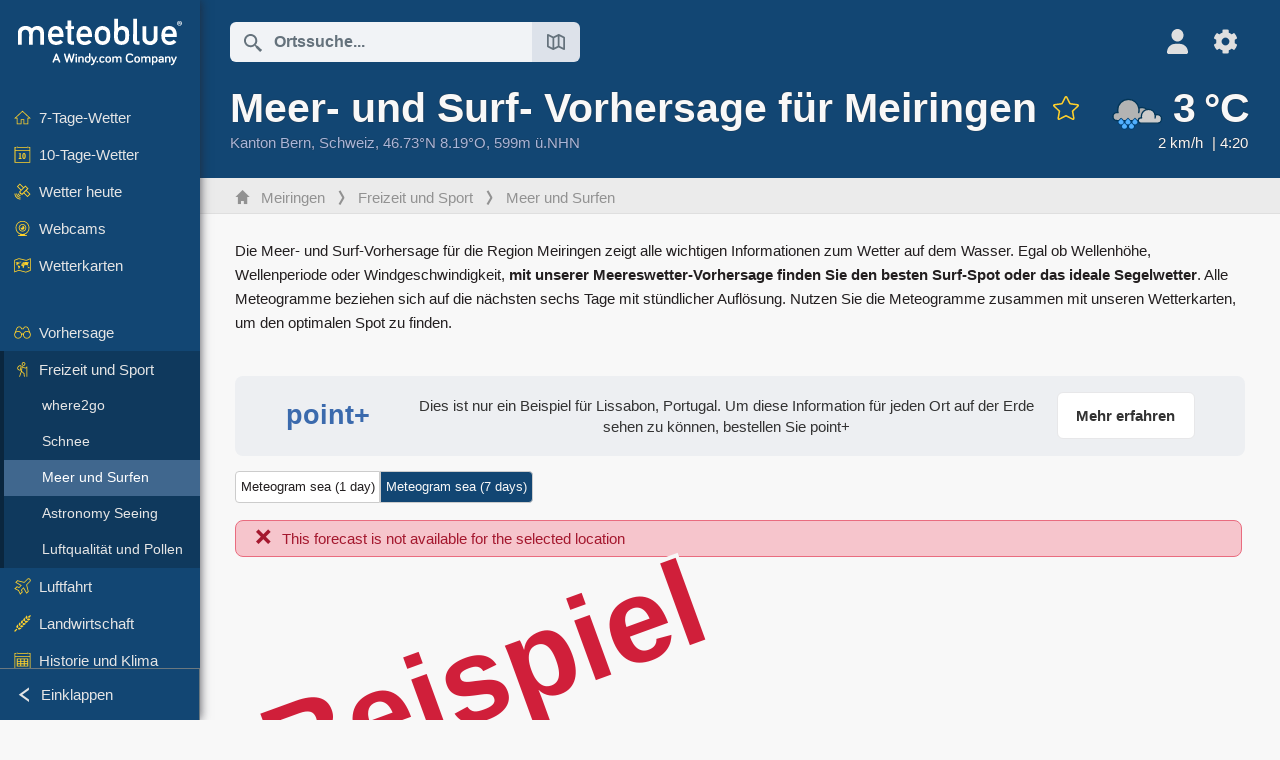

--- FILE ---
content_type: text/html; charset=UTF-8
request_url: https://www.meteoblue.com/de/wetter/outdoorsports/seasurf/meiringen_schweiz_2659700
body_size: 14871
content:


<!DOCTYPE html>
<html lang="de">

    
    <head prefix="og: http://ogp.me/ns# fb: http://opg.me/ns/fb# place: http://ogp.me/ns/place#">
    

<script>
window.dataLayer = window.dataLayer || [];

/* https://developers.google.com/tag-platform/tag-manager/datalayer */
dataLayer.push({
  'pagePath': '/weather/outdoorsports/seasurf',
  'visitorType': 'visitor',
  'language': 'de'
});
// https://developers.google.com/tag-platform/gtagjs/configure
function gtag(){dataLayer.push(arguments)};

// Disabled, since it possibly breaks Google Analytics tracking - 2025-11-17
// gtag('consent', 'default', {
//     'ad_storage': 'denied',
//     'analytics_storage': 'denied',
//     'ad_user_data': 'denied',
//     'ad_personalization': 'denied',
//     'wait_for_update': 500,
// });
</script>
<!-- Google Tag Manager -->
<script>(function(w,d,s,l,i){w[l]=w[l]||[];w[l].push({'gtm.start':
new Date().getTime(),event:'gtm.js'});var f=d.getElementsByTagName(s)[0],
j=d.createElement(s),dl=l!='dataLayer'?'&l='+l:'';j.async=true;j.src=
'https://www.googletagmanager.com/gtm.js?id='+i+dl;f.parentNode.insertBefore(j,f);
})(window,document,'script','dataLayer','GTM-NCD5HRF');</script>
<!-- End Google Tag Manager -->
<script>
// foreach experienceImpressions
  dataLayer.push({"event": "experience_impression",
    "experiment_id": "mgb_locationSearchUrl",
    "variation_id": ""
  });
</script>


    <meta http-equiv="X-UA-Compatible" content="IE=edge">
    <meta http-equiv="Content-Type" content="text/html;charset=UTF-8">
            <meta name="robots" content="NOINDEX">
    
        <meta name="viewport" content="width=device-width, initial-scale=1.0">

            <meta name="description" content="Entdecken Sie die genaue Meeresvorhersage für Meiringen. ✓ Wellenhöhe  ✓ Windgeschwindigkeit ✓ Wellenperiode">
    
    
    <link rel="stylesheet" type="text/css" href="https://static.meteoblue.com/build/website.744/styles/main.css" />
<link rel="stylesheet" type="text/css" href="https://static.meteoblue.com/build/website.744/styles/print.css" media="print" />

    
    <link rel="shortcut icon" href="/favicon.ico">

    
    <meta name="image" content="https://static.meteoblue.com/assets/images/logo/meteoblue_tile_large.png">


<meta property="og:title" content="Meer- und Surf- Vorhersage für Meiringen - meteoblue">
<meta property="og:type" content="website">
<meta property="og:image" content="https://static.meteoblue.com/assets/images/logo/meteoblue_tile_large.png">
<meta property="og:url" content="https://www.meteoblue.com/de/wetter/outdoorsports/seasurf/meiringen_schweiz_2659700">
<meta property="og:description"
      content="Entdecken Sie die genaue Meeresvorhersage für Meiringen. ✓ Wellenhöhe  ✓ Windgeschwindigkeit ✓ Wellenperiode">
<meta property="og:site_name" content="meteoblue">
<meta property="og:locale" content="de_DE">
    <meta property="place:location:latitude" content="46.7271">
    <meta property="place:location:longitude" content="8.1872">
    <meta property="place:location:altitude" content="599">


    <meta name="twitter:card" content="summary_large_image">
    <meta name="twitter:image" content="https://static.meteoblue.com/assets/images/logo/meteoblue_tile_large.png">
<meta name="twitter:site" content="@meteoblue">
<meta name="twitter:creator" content="@meteoblue">
<meta name="twitter:title"   content="Meer- und Surf- Vorhersage für Meiringen - meteoblue">
<meta name="twitter:description"
      content="Entdecken Sie die genaue Meeresvorhersage für Meiringen. ✓ Wellenhöhe  ✓ Windgeschwindigkeit ✓ Wellenperiode">

<meta name="twitter:app:name:iphone" content="meteoblue">
<meta name="twitter:app:id:iphone" content="994459137">



    <link rel="alternate" hreflang="ar" href="https://www.meteoblue.com/ar/weather/outdoorsports/seasurf/meiringen_%d8%b3%d9%88%d9%8a%d8%b3%d8%b1%d8%a7_2659700"/>
    <link rel="alternate" hreflang="bg" href="https://www.meteoblue.com/bg/%D0%B2%D1%80%D0%B5%D0%BC%D0%B5%D1%82%D0%BE/outdoorsports/seasurf/meiringen_%d0%a8%d0%b2%d0%b5%d0%b9%d1%86%d0%b0%d1%80%d0%b8%d1%8f_2659700"/>
    <link rel="alternate" hreflang="cs" href="https://www.meteoblue.com/cs/po%C4%8Das%C3%AD/outdoorsports/seasurf/meiringen_%c5%a0v%c3%bdcarsko_2659700"/>
    <link rel="alternate" hreflang="de" href="https://www.meteoblue.com/de/wetter/outdoorsports/seasurf/meiringen_schweiz_2659700"/>
    <link rel="alternate" hreflang="el" href="https://www.meteoblue.com/el/%CE%BA%CE%B1%CE%B9%CF%81%CF%8C%CF%82/outdoorsports/seasurf/meiringen_%ce%95%ce%bb%ce%b2%ce%b5%cf%84%ce%af%ce%b1_2659700"/>
    <link rel="alternate" hreflang="en" href="https://www.meteoblue.com/en/weather/outdoorsports/seasurf/meiringen_switzerland_2659700"/>
    <link rel="alternate" hreflang="es" href="https://www.meteoblue.com/es/tiempo/outdoorsports/seasurf/meiringen_suiza_2659700"/>
    <link rel="alternate" hreflang="fr" href="https://www.meteoblue.com/fr/meteo/outdoorsports/seasurf/meiringen_suisse_2659700"/>
    <link rel="alternate" hreflang="hr" href="https://www.meteoblue.com/hr/weather/outdoorsports/seasurf/meiringen_switzerland_2659700"/>
    <link rel="alternate" hreflang="hu" href="https://www.meteoblue.com/hu/id%C5%91j%C3%A1r%C3%A1s/outdoorsports/seasurf/meiringen_sv%c3%a1jc_2659700"/>
    <link rel="alternate" hreflang="it" href="https://www.meteoblue.com/it/tempo/outdoorsports/seasurf/meiringen_svizzera_2659700"/>
    <link rel="alternate" hreflang="ka" href="https://www.meteoblue.com/ka/%E1%83%90%E1%83%9B%E1%83%98%E1%83%9C%E1%83%93%E1%83%98/outdoorsports/seasurf/meiringen_%e1%83%a8%e1%83%95%e1%83%94%e1%83%98%e1%83%aa%e1%83%90%e1%83%a0%e1%83%98%e1%83%90_2659700"/>
    <link rel="alternate" hreflang="nl" href="https://www.meteoblue.com/nl/weer/outdoorsports/seasurf/meiringen_zwitserland_2659700"/>
    <link rel="alternate" hreflang="pl" href="https://www.meteoblue.com/pl/pogoda/outdoorsports/seasurf/meiringen_szwajcaria_2659700"/>
    <link rel="alternate" hreflang="pt" href="https://www.meteoblue.com/pt/tempo/outdoorsports/seasurf/meiringen_su%c3%ad%c3%a7a_2659700"/>
    <link rel="alternate" hreflang="ro" href="https://www.meteoblue.com/ro/vreme/outdoorsports/seasurf/meiringen_elve%c8%9bia_2659700"/>
    <link rel="alternate" hreflang="ru" href="https://www.meteoblue.com/ru/%D0%BF%D0%BE%D0%B3%D0%BE%D0%B4%D0%B0/outdoorsports/seasurf/%d0%9c%d0%b0%d0%b9%d1%80%d0%b8%d0%bd%d0%b3%d0%b5%d0%bd_%d0%a8%d0%b2%d0%b5%d0%b9%d1%86%d0%b0%d1%80%d0%b8%d1%8f_2659700"/>
    <link rel="alternate" hreflang="sk" href="https://www.meteoblue.com/sk/po%C4%8Dasie/outdoorsports/seasurf/meiringen_%c5%a0vaj%c4%8diarsko_2659700"/>
    <link rel="alternate" hreflang="sr" href="https://www.meteoblue.com/sr/vreme/outdoorsports/seasurf/meiringen_%d0%a8%d0%b2%d0%b0%d1%98%d1%86%d0%b0%d1%80%d1%81%d0%ba%d0%b0_2659700"/>
    <link rel="alternate" hreflang="tr" href="https://www.meteoblue.com/tr/hava/outdoorsports/seasurf/meiringen_%c4%b0svi%c3%a7re_2659700"/>
    <link rel="alternate" hreflang="uk" href="https://www.meteoblue.com/uk/weather/outdoorsports/seasurf/meiringen_switzerland_2659700"/>

    
        <title>Meer- und Surf- Vorhersage für Meiringen - meteoblue</title>

            
        <script async src="https://securepubads.g.doubleclick.net/tag/js/gpt.js"></script>
    
    
    
    <meta name="apple-itunes-app" content="app-id=994459137">

    
    <link rel="manifest" href="/de/index/manifest">

    <script>
        let deferredPrompt;

        window.addEventListener('beforeinstallprompt', (e) => {
            e.preventDefault();
            deferredPrompt = e;
            const banner = document.getElementById('app-download-banner');
            if (banner) banner.style.display = 'flex';
        });
    </script>
</head>

    <body class="     wide                        ">
                    <!-- Google Tag Manager (noscript) -->
            <noscript><iframe src="https://www.googletagmanager.com/ns.html?id=GTM-NCD5HRF"
            height="0" width="0" style="display:none;visibility:hidden"></iframe></noscript>
            <!-- End Google Tag Manager (noscript) -->
                <script>
            window.locationSearchUrl = "";
        </script>

        
            
    <div id="navigation_scroll_container" class="navigation-scroll-container">
        <nav id="main_navigation" class="main-navigation">
                            <a title="meteoblue" href="/de/wetter/vorhersage/woche" class="menu-logo" aria-label="Startseite"></a>
                        <ul class="nav" itemscope="itemscope" itemtype="http://schema.org/SiteNavigationElement"><li class=""><a href="/de/wetter/woche/meiringen_schweiz_2659700" class="icon-7-day nav-icon" itemprop="url" title="7-Tage-Wetter"><span itemprop="name">7-Tage-Wetter</span></a></li><li class=""><a href="/de/wetter/10-tage/meiringen_schweiz_2659700" class="icon-10-day nav-icon" itemprop="url" title="10-Tage-Wetter"><span itemprop="name">10-Tage-Wetter</span></a></li><li class=""><a href="/de/wetter/heute/meiringen_schweiz_2659700" class="icon-current nav-icon" itemprop="url" title="Wetter heute"><span itemprop="name">Wetter heute</span></a></li><li class=""><a href="/de/wetter/webcams/meiringen_schweiz_2659700" class="icon-webcam nav-icon" itemprop="url" title="Webcams"><span itemprop="name">Webcams</span></a></li><li class=" section-end"><a href="/de/wetter/maps/meiringen_schweiz_2659700" class="icon-weather-maps nav-icon" itemprop="url" title="Wetterkarten"><span itemprop="name">Wetterkarten</span></a></li><li class=" extendable"><a href="#" class="icon-forecast nav-icon" itemprop="url" target=""><span itemprop="name">Vorhersage</span></a><ul><li class=""><a href="javascript:void(0)" itemprop="url" data-url="/de/wetter/vorhersage/meteogramweb/meiringen_schweiz_2659700"><span itemprop="name">Meteogramme</span></a></li><li class=""><a href="javascript:void(0)" itemprop="url" data-url="/de/wetter/vorhersage/multimodel/meiringen_schweiz_2659700"><span itemprop="name">MultiModel</span></a></li><li class=""><a href="javascript:void(0)" itemprop="url" data-url="/de/wetter/vorhersage/multimodelensemble/meiringen_schweiz_2659700"><span itemprop="name">MultiModel-Ensemble</span></a></li><li class=""><a href="javascript:void(0)" itemprop="url" data-url="/de/wetter/vorhersage/seasonaloutlook/meiringen_schweiz_2659700"><span itemprop="name">Saisonale Vorhersage</span></a></li><li class=""><a href="/de/wetter/warnings/index/meiringen_schweiz_2659700" itemprop="url"><span itemprop="name">Wetterwarnungen</span></a></li></ul></li><li class=" extendable extend"><a href="#" class="icon-outdoor-sports nav-icon" itemprop="url" target=""><span itemprop="name">Freizeit und Sport</span></a><ul><li class=""><a href="javascript:void(0)" itemprop="url" data-url="/de/wetter/outdoorsports/where2go/meiringen_schweiz_2659700"><span itemprop="name">where2go</span></a></li><li class=""><a href="javascript:void(0)" itemprop="url" data-url="/de/wetter/outdoorsports/snow/meiringen_schweiz_2659700"><span itemprop="name">Schnee</span></a></li><li class="active"><a href="javascript:void(0)" itemprop="url" data-url="/de/wetter/outdoorsports/seasurf/meiringen_schweiz_2659700"><span itemprop="name">Meer und Surfen</span></a></li><li class=""><a href="/de/wetter/outdoorsports/seeing/meiringen_schweiz_2659700" itemprop="url"><span itemprop="name">Astronomy Seeing</span></a></li><li class=""><a href="/de/wetter/outdoorsports/airquality/meiringen_schweiz_2659700" itemprop="url"><span itemprop="name">Luftqualität und Pollen</span></a></li></ul></li><li class=" extendable"><a href="#" class="icon-aviation nav-icon" itemprop="url" target=""><span itemprop="name">Luftfahrt</span></a><ul><li class=""><a href="javascript:void(0)" itemprop="url" data-url="/de/wetter/aviation/air/meiringen_schweiz_2659700"><span itemprop="name">AIR</span></a></li><li class=""><a href="javascript:void(0)" itemprop="url" data-url="/de/wetter/aviation/thermal/meiringen_schweiz_2659700"><span itemprop="name">Thermik</span></a></li><li class=""><a href="javascript:void(0)" itemprop="url" data-url="/de/wetter/aviation/trajectories/meiringen_schweiz_2659700"><span itemprop="name">Trajektorien</span></a></li><li class=""><a href="javascript:void(0)" itemprop="url" data-url="/de/wetter/aviation/crosssection/meiringen_schweiz_2659700"><span itemprop="name">Cross-section</span></a></li><li class=""><a href="javascript:void(0)" itemprop="url" data-url="/de/wetter/aviation/stuve/meiringen_schweiz_2659700"><span itemprop="name">Stueve &amp; Sounding</span></a></li><li class=""><a href="/de/wetter/maps/index/meiringen_schweiz_2659700#map=metar~metarflightcondition~none~none~none" itemprop="url"><span itemprop="name">METAR &amp; TAF</span></a></li></ul></li><li class=" extendable"><a href="#" class="icon-agriculture nav-icon" itemprop="url" target=""><span itemprop="name">Landwirtschaft</span></a><ul><li class=""><a href="javascript:void(0)" itemprop="url" data-url="/de/wetter/agriculture/meteogramagro/meiringen_schweiz_2659700"><span itemprop="name">Meteogramm AGRO</span></a></li><li class=""><a href="javascript:void(0)" itemprop="url" data-url="/de/wetter/agriculture/sowing/meiringen_schweiz_2659700"><span itemprop="name">Saatfenster</span></a></li><li class=""><a href="javascript:void(0)" itemprop="url" data-url="/de/wetter/agriculture/spraying/meiringen_schweiz_2659700"><span itemprop="name">Spritzfenster</span></a></li><li class=""><a href="javascript:void(0)" itemprop="url" data-url="/de/wetter/agriculture/soiltrafficability/meiringen_schweiz_2659700"><span itemprop="name">Bodenbefahrbarkeit</span></a></li></ul></li><li class=" section-end extendable"><a href="/de/wetter/historyclimate/climatemodelled/meiringen_schweiz_2659700" class="icon-history-climate nav-icon" itemprop="url"><span itemprop="name">Historie und Klima</span></a><ul><li class=""><a href="javascript:void(0)" itemprop="url" data-url="/de/climate-change/meiringen_schweiz_2659700"><span itemprop="name">Klimawandel</span></a></li><li class=""><a href="/de/wetter/historyclimate/climatemodelled/meiringen_schweiz_2659700" itemprop="url"><span itemprop="name">Klima (Modelliert)</span></a></li><li class=""><a href="javascript:void(0)" itemprop="url" data-url="/de/wetter/historyclimate/climateobserved/meiringen_schweiz_2659700"><span itemprop="name">Klima (Messung)</span></a></li><li class=""><a href="javascript:void(0)" itemprop="url" data-url="/de/wetter/historyclimate/verificationshort/meiringen_schweiz_2659700"><span itemprop="name">Kurzzeit-Verifikation</span></a></li><li class=""><a href="/de/wetter/historyclimate/weatherarchive/meiringen_schweiz_2659700" itemprop="url"><span itemprop="name">Wetterarchiv</span></a></li><li class=""><a href="javascript:void(0)" itemprop="url" data-url="/de/wetter/historyclimate/climatecomparison/meiringen_schweiz_2659700"><span itemprop="name">Klima-Vergleich</span></a></li></ul></li><li class=" extendable"><a href="/de/pointplus" class="icon-products nav-icon" itemprop="url"><span itemprop="name">Produkte</span></a><ul><li class=""><a rel="noreferrer" href="https://content.meteoblue.com/de/" itemprop="url" target="_blank"><span class="external-positive glyph" itemprop="name">&nbsp;Überblick</span></a></li><li class=""><a rel="noreferrer" href="https://content.meteoblue.com/de/business-solutions/weather-apis" itemprop="url" target="_blank"><span class="external-positive glyph" itemprop="name">&nbsp;Wetter API</span></a></li><li class=""><a href="/de/ad-free" itemprop="url"><span itemprop="name">Ad-free</span></a></li><li class=""><a href="/de/pointplus" itemprop="url"><span itemprop="name">point+</span></a></li><li class=""><a href="/de/historyplus" itemprop="url"><span itemprop="name">history+</span></a></li><li class=""><a href="/de/climateplus" itemprop="url"><span itemprop="name">climate+</span></a></li><li class=""><a href="/de/products/cityclimate" itemprop="url"><span itemprop="name">Städtische Wärmekarten</span></a></li><li class=""><a rel="noreferrer" href="https://play.google.com/store/apps/details?id=com.meteoblue.droid&amp;utm_source=Website&amp;utm_campaign=Permanent" itemprop="url" target="_blank"><span class="external-positive glyph" itemprop="name">&nbsp;Android App</span></a></li><li class=""><a rel="noreferrer" href="https://itunes.apple.com/app/meteoblue/id994459137" itemprop="url" target="_blank"><span class="external-positive glyph" itemprop="name">&nbsp;App iPhone</span></a></li></ul></li><li class=" extendable"><a href="#" class="icon-widget nav-icon" itemprop="url" target=""><span itemprop="name">Widgets</span></a><ul><li class=""><a href="javascript:void(0)" itemprop="url" data-url="/de/wetter/widget/setupmap/meiringen_schweiz_2659700"><span itemprop="name">Wetterkarten Widget</span></a></li><li class=""><a href="javascript:void(0)" itemprop="url" data-url="/de/wetter/widget/setupheatmap/meiringen_schweiz_2659700"><span itemprop="name">Widget Urbane Karten</span></a></li><li class=""><a href="javascript:void(0)" itemprop="url" data-url="/de/wetter/widget/setupthree/meiringen_schweiz_2659700"><span itemprop="name">Wetter Widget 3h</span></a></li><li class=""><a href="javascript:void(0)" itemprop="url" data-url="/de/wetter/widget/setupday/meiringen_schweiz_2659700"><span itemprop="name">Wetter Widget Tag</span></a></li><li class=""><a href="javascript:void(0)" itemprop="url" data-url="/de/wetter/widget/setupseeing/meiringen_schweiz_2659700"><span itemprop="name">Astronomy Widget</span></a></li><li class=""><a href="javascript:void(0)" itemprop="url" data-url="/de/wetter/widget/setupmeteogram/meiringen_schweiz_2659700"><span itemprop="name">Meteogramm Widget</span></a></li><li class=""><a href="/de/wetter/meteotv/overview/meiringen_schweiz_2659700" class="meteotv nav-icon" itemprop="url" title="meteoTV"><span itemprop="name">meteoTV</span></a></li></ul></li><li class=" section-end extendable"><a href="/de/blog/article/news" class="icon-news nav-icon" itemprop="url"><span itemprop="name">Neuigkeiten</span></a><ul><li class=""><a href="/de/blog/article/news" itemprop="url"><span itemprop="name">Neuigkeiten</span></a></li><li class=""><a href="/de/blog/article/weathernews" itemprop="url"><span itemprop="name">Wetternews</span></a></li></ul></li></ul>            <ul class="nav collapse-button">
                <li id="button_collapse" class="button-collapse glyph" title="Einklappen">Einklappen</li>
                <li id="button_expand" class="button-expand glyph" title="Erweitern"></li>
            </ul>
        </nav>
    </div>

    
    
    <script>
        try{
            if( window.localStorage !== undefined && window.localStorage !== null){
                const navigationJson = localStorage.getItem('navigation');
                if (navigationJson !== null && navigationJson !== undefined) {
                    const navigationSettings = JSON.parse(navigationJson);
                    if (navigationSettings.collapsed) {
                        document.body.classList.add("nav-collapsed");
                    }
                }
            }
        } catch (err){
            console.error(err);
        }
    </script>

        
                    <div class="page-header  ">
        
    <div id="app-download-banner" class="app-download-banner">
        <span class="glyph close" onclick="document.getElementById('app-download-banner').style.display = 'none'"></span>
        <div>Laden Sie die meteoblue-App herunter</div>
        <button class="btn" id="install-app-button" onclick="deferredPrompt.prompt()">
            Herunterladen        </button>
    </div>
    <script>
        if (deferredPrompt !== undefined) {
            document.getElementById('app-download-banner').style.display = 'flex';
        }
    </script>

    
    <div class="intro">
        <div class="topnav">
            <div class="wrapper ">
                <div class="header-top">
                                            <div class="menu-mobile-container">
                            <a class="menu-mobile-trigger" href="#" aria-label="Menü">
                                <span class="fasvg-36 fa-bars"></span>
                            </a>
                            <div id="menu_mobile" class="menu-mobile">
                                <a href="/de/wetter/vorhersage/woche" class="menu-logo " aria-label="Startseite"></a>
                                <div class="menu-mobile-trigger close-menu-mobile">
                                    <span class="close-drawer">×</span>
                                </div>
                            </div>
                        </div>
                    
                                            <div class="location-box">
                            <div class="location-selection primary">
                                <div id="location_search" class="location-search">
                                    <form id="locationform" class="locationform" method="get"
                                        action="/de/wetter/search/index">
                                        <input id="gls"
                                            class="searchtext"
                                            type="text"
                                            value=""
                                            data-mbdescription="Ortssuche"                                            data-mbautoset="1"
                                            data-role="query"
                                            name="query"
                                            autocomplete="off"
                                            tabindex="0"
                                            placeholder="Ortssuche..."                                            onclick="if(this.value == 'Ortssuche...') {this.value=''}">
                                        </input>
                                        <label for="gls">Ortssuche</label>                                        
                                        <button type="submit" aria-label="Absenden">
                                        </button>
                                        <button id="gls_map" class="location-map" href="#" aria-label="Karte öffnen"> 
                                            <span class="fasvg-18 fa-map-search"></span>
                                        </button>
                                        <button id="gps" class="location-gps" href="#" aria-label="In der Nähe"> 
                                            <span class="fasvg-18 fa-location-search"></span>
                                        </button>
                                        <div class="results"></div>
                                    </form>
                                </div>
                            </div>
                        </div>
                    
                    <div class="additional-settings ">
                        <div id="user" class="button settings2">
                                                            <div class="inner">
                                    <a href="/de/user/login/index" aria-label="Profil">
                                        <span class="fasvg-25 fa-user-light"></span>
                                    </a>
                                </div>
                                                    </div>


                        <div id="settings" class="button settings">
                            <div class="inner">
                                <a href="#" aria-label="Einstellungen">
                                    <span class="fasvg-25 fa-cog"></span>
                                </a>
                            </div>

                            <div class="matches" style="display: none;">
                                
                                <h2>Sprache</h2>
                                <ul class="matches-group wide">
                                                                            <li style="direction: rtl;">
                                                                                        <a hreflang="ar"  href="https://www.meteoblue.com/ar/weather/outdoorsports/seasurf/meiringen_%d8%b3%d9%88%d9%8a%d8%b3%d8%b1%d8%a7_2659700">عربي</a>

                                        </li>
                                                                            <li>
                                                                                        <a hreflang="bg"  href="https://www.meteoblue.com/bg/%D0%B2%D1%80%D0%B5%D0%BC%D0%B5%D1%82%D0%BE/outdoorsports/seasurf/meiringen_%d0%a8%d0%b2%d0%b5%d0%b9%d1%86%d0%b0%d1%80%d0%b8%d1%8f_2659700">Български</a>

                                        </li>
                                                                            <li>
                                                                                        <a hreflang="cs"  href="https://www.meteoblue.com/cs/po%C4%8Das%C3%AD/outdoorsports/seasurf/meiringen_%c5%a0v%c3%bdcarsko_2659700">Čeština</a>

                                        </li>
                                                                            <li class="selected">
                                                                                        <a hreflang="de"  href="https://www.meteoblue.com/de/wetter/outdoorsports/seasurf/meiringen_schweiz_2659700">Deutsch</a>

                                        </li>
                                                                            <li>
                                                                                        <a hreflang="el"  href="https://www.meteoblue.com/el/%CE%BA%CE%B1%CE%B9%CF%81%CF%8C%CF%82/outdoorsports/seasurf/meiringen_%ce%95%ce%bb%ce%b2%ce%b5%cf%84%ce%af%ce%b1_2659700">Ελληνικά</a>

                                        </li>
                                                                            <li>
                                                                                        <a hreflang="en"  href="https://www.meteoblue.com/en/weather/outdoorsports/seasurf/meiringen_switzerland_2659700">English</a>

                                        </li>
                                                                            <li>
                                                                                        <a hreflang="es"  href="https://www.meteoblue.com/es/tiempo/outdoorsports/seasurf/meiringen_suiza_2659700">Español</a>

                                        </li>
                                                                            <li>
                                                                                        <a hreflang="fr"  href="https://www.meteoblue.com/fr/meteo/outdoorsports/seasurf/meiringen_suisse_2659700">Français</a>

                                        </li>
                                                                            <li>
                                                                                        <a hreflang="hr"  href="https://www.meteoblue.com/hr/weather/outdoorsports/seasurf/meiringen_switzerland_2659700">Hrvatski</a>

                                        </li>
                                                                            <li>
                                                                                        <a hreflang="hu"  href="https://www.meteoblue.com/hu/id%C5%91j%C3%A1r%C3%A1s/outdoorsports/seasurf/meiringen_sv%c3%a1jc_2659700">Magyar</a>

                                        </li>
                                                                            <li>
                                                                                        <a hreflang="it"  href="https://www.meteoblue.com/it/tempo/outdoorsports/seasurf/meiringen_svizzera_2659700">Italiano</a>

                                        </li>
                                                                            <li>
                                                                                        <a hreflang="ka"  href="https://www.meteoblue.com/ka/%E1%83%90%E1%83%9B%E1%83%98%E1%83%9C%E1%83%93%E1%83%98/outdoorsports/seasurf/meiringen_%e1%83%a8%e1%83%95%e1%83%94%e1%83%98%e1%83%aa%e1%83%90%e1%83%a0%e1%83%98%e1%83%90_2659700">ქართული ენა</a>

                                        </li>
                                                                            <li>
                                                                                        <a hreflang="nl"  href="https://www.meteoblue.com/nl/weer/outdoorsports/seasurf/meiringen_zwitserland_2659700">Nederlands</a>

                                        </li>
                                                                            <li>
                                                                                        <a hreflang="pl"  href="https://www.meteoblue.com/pl/pogoda/outdoorsports/seasurf/meiringen_szwajcaria_2659700">Polski</a>

                                        </li>
                                                                            <li>
                                                                                        <a hreflang="pt"  href="https://www.meteoblue.com/pt/tempo/outdoorsports/seasurf/meiringen_su%c3%ad%c3%a7a_2659700">Português</a>

                                        </li>
                                                                            <li>
                                                                                        <a hreflang="ro"  href="https://www.meteoblue.com/ro/vreme/outdoorsports/seasurf/meiringen_elve%c8%9bia_2659700">Română</a>

                                        </li>
                                                                            <li>
                                                                                        <a hreflang="ru"  href="https://www.meteoblue.com/ru/%D0%BF%D0%BE%D0%B3%D0%BE%D0%B4%D0%B0/outdoorsports/seasurf/%d0%9c%d0%b0%d0%b9%d1%80%d0%b8%d0%bd%d0%b3%d0%b5%d0%bd_%d0%a8%d0%b2%d0%b5%d0%b9%d1%86%d0%b0%d1%80%d0%b8%d1%8f_2659700">Pусский</a>

                                        </li>
                                                                            <li>
                                                                                        <a hreflang="sk"  href="https://www.meteoblue.com/sk/po%C4%8Dasie/outdoorsports/seasurf/meiringen_%c5%a0vaj%c4%8diarsko_2659700">Slovenský</a>

                                        </li>
                                                                            <li>
                                                                                        <a hreflang="sr"  href="https://www.meteoblue.com/sr/vreme/outdoorsports/seasurf/meiringen_%d0%a8%d0%b2%d0%b0%d1%98%d1%86%d0%b0%d1%80%d1%81%d0%ba%d0%b0_2659700">Srpski</a>

                                        </li>
                                                                            <li>
                                                                                        <a hreflang="tr"  href="https://www.meteoblue.com/tr/hava/outdoorsports/seasurf/meiringen_%c4%b0svi%c3%a7re_2659700">Türkçe</a>

                                        </li>
                                                                            <li>
                                                                                        <a hreflang="uk"  href="https://www.meteoblue.com/uk/weather/outdoorsports/seasurf/meiringen_switzerland_2659700">Українська</a>

                                        </li>
                                                                    </ul>
                                
                                <h2>Temperatur</h2>
                                <ul class="matches-group">
                                                                            <li class="selected">
                                            <a href="https://www.meteoblue.com/de/wetter/outdoorsports/seasurf/meiringen_schweiz_2659700" class="unit" data-type="temp"
                                            data-unit="CELSIUS">°C</a>
                                        </li>
                                                                            <li>
                                            <a href="https://www.meteoblue.com/de/wetter/outdoorsports/seasurf/meiringen_schweiz_2659700" class="unit" data-type="temp"
                                            data-unit="FAHRENHEIT">°F</a>
                                        </li>
                                                                    </ul>
                                
                                <h2>Windgeschwindigkeit</h2>
                                <ul class="matches-group">
                                                                            <li>
                                            <a href="https://www.meteoblue.com/de/wetter/outdoorsports/seasurf/meiringen_schweiz_2659700" class="unit" data-type="speed"
                                            data-unit="BEAUFORT">bft</a>
                                        </li>
                                                                            <li class="selected">
                                            <a href="https://www.meteoblue.com/de/wetter/outdoorsports/seasurf/meiringen_schweiz_2659700" class="unit" data-type="speed"
                                            data-unit="KILOMETER_PER_HOUR">km/h</a>
                                        </li>
                                                                            <li>
                                            <a href="https://www.meteoblue.com/de/wetter/outdoorsports/seasurf/meiringen_schweiz_2659700" class="unit" data-type="speed"
                                            data-unit="METER_PER_SECOND">m/s</a>
                                        </li>
                                                                            <li>
                                            <a href="https://www.meteoblue.com/de/wetter/outdoorsports/seasurf/meiringen_schweiz_2659700" class="unit" data-type="speed"
                                            data-unit="MILE_PER_HOUR">mph</a>
                                        </li>
                                                                            <li>
                                            <a href="https://www.meteoblue.com/de/wetter/outdoorsports/seasurf/meiringen_schweiz_2659700" class="unit" data-type="speed"
                                            data-unit="KNOT">kn</a>
                                        </li>
                                                                    </ul>
                                
                                <h2>Niederschlag</h2>
                                <ul class="matches-group">
                                                                            <li class="selected">
                                            <a href="https://www.meteoblue.com/de/wetter/outdoorsports/seasurf/meiringen_schweiz_2659700" class="unit" data-type="precip"
                                            data-unit="MILLIMETER">mm</a>
                                        </li>
                                                                            <li>
                                            <a href="https://www.meteoblue.com/de/wetter/outdoorsports/seasurf/meiringen_schweiz_2659700" class="unit" data-type="precip"
                                            data-unit="INCH">in</a>
                                        </li>
                                                                    </ul>
                                <h2>Darkmode</h2>
                                <ul class="matches-group"> 
                                    <input class="switch darkmode-switch" role="switch" type="checkbox" data-cy="switchDarkmode" >
                                </ul>
                            </div>
                        </div>
                    </div>
                </div>

                <div class="print" style="display: none">
                    <img loading="lazy" class="logo" src="https://static.meteoblue.com/assets/images/logo/meteoblue_logo_v2.0.svg"
                        alt="meteoblue-logo">
                    <div class="qr-code"></div>
                </div>
            </div>
        </div>
    </div>

    
            <div class="header-lower">
            <header>
                <div id="header" class="header" itemscope itemtype="http://schema.org/Place">
                    <div class="wrapper  current-wrapper">
                        <div class="current-heading" itemscope itemtype="http://schema.org/City">
                            <h1 itemprop="name"
                                content="Meiringen"
                                class="main-heading">Meer- und Surf- Vorhersage für Meiringen                                                                                                            <div id="add_fav" class="add-fav">
                                            <a name="favourites_add" title="Zu Favoriten hinzufügen" class="add-fav-signup" href="/de/user/login/index" aria-label="Zu Favoriten hinzufügen">
                                                <span class="fasvg-28 fa-star"></span>
                                            </a>
                                        </div>
                                                                                                </h1>

                            <div class="location-description  location-text ">
            <span itemscope itemtype="http://schema.org/AdministrativeArea">
                        <span class="admin" itemprop="name">
                <a href=/de/region/wetter/satellit/kanton-bern_schweiz_2661551                    rel="nofollow" 
                >
                    Kanton Bern                </a>
            </span>,&nbsp;
        </span>
    
            <span class="country" itemprop="containedInPlace" itemscope itemtype="http://schema.org/Country">
            <span itemprop="name">
                <a href=/de/country/wetter/satellit/schweiz_schweiz_2658434                    rel="nofollow" 
                >
                    Schweiz                </a>
            </span>,&nbsp;
        </span>
    
    <span itemprop="geo" itemscope itemtype="http://schema.org/GeoCoordinates">
        <span class="coords">46.73°N 8.19°O,&nbsp;</span>
        <meta itemprop="latitude" content="46.73"/>
        <meta itemprop="longitude" content="8.19"/>

                    599m ü.NHN            <meta itemprop="elevation" content="599"/>
            </span>

    </div>


                        </div>

                        
                                                    <a  class="current-weather "
                                href="/de/wetter/vorhersage/aktuell/meiringen_schweiz_2659700"
                                aria-label="Aktuelles Wetter">
                                <div class="current-picto-and-temp">
                                    <span class="current-picto">
                                                                                                                        <img
                                            src="https://static.meteoblue.com/assets/images/picto/23_night.svg"
                                            title="Bedeckt mit Regen"
                                        />
                                    </span>
                                    <div class="h1 current-temp">
                                        3&thinsp;°C                                    </div>
                                </div>
                                <div class="current-description ">
                                                                            <span style="margin-right: 5px">2  km/h</span>
                                                                        <span >4:20   </span> 
                                </div>
                            </a>
                                            </div>
                </div>
            </header>
        </div>
    
            <div class="breadcrumb-outer">
            <div class="wrapper ">
                                 <ol class="breadcrumbs" itemscope="itemscope" itemtype="http://schema.org/BreadcrumbList"><li itemprop="itemListElement" itemscope="itemscope" itemtype="http://schema.org/ListItem"><a href="/de/wetter/woche/meiringen_schweiz_2659700" class="home" itemprop="item"><span itemprop="name">Meiringen</span></a><meta itemprop="position" content="1"></meta></li><li itemprop="itemListElement" itemscope="itemscope" itemtype="http://schema.org/ListItem"><a href="/de/#" class="icon-outdoor-sports nav-icon" itemprop="item"><span itemprop="name">Freizeit und Sport</span></a><meta itemprop="position" content="2"></meta></li><li itemprop="itemListElement" itemscope="itemscope" itemtype="http://schema.org/ListItem"><a href="/de/wetter/outdoorsports/seasurf/meiringen_schweiz_2659700" itemprop="item"><span itemprop="name">Meer und Surfen</span></a><meta itemprop="position" content="3"></meta></li></ol>                            </div>
        </div>
        
</div>
    
<!-- MOBILE AD  -->


        
        
        
<div id="wrapper-main" class="wrapper-main">

    <div class="wrapper ">
                    
            
            <main class="main">
                <div class="grid">
                    
<div class="col-12">
    <p>Die Meer- und Surf-Vorhersage für die Region Meiringen zeigt alle wichtigen Informationen zum Wetter auf dem Wasser. Egal ob Wellenhöhe, Wellenperiode oder Windgeschwindigkeit, <strong>mit unserer Meereswetter-Vorhersage finden Sie den besten Surf-Spot oder das ideale Segelwetter</strong>. Alle Meteogramme beziehen sich auf die nächsten sechs Tage mit stündlicher Auflösung. Nutzen Sie die Meteogramme zusammen mit unseren Wetterkarten, um den optimalen Spot zu finden.</p>
</div>

<div id="content" class="bloo">
    <div class="col-12">
            <a class="promotion" href="/de/pointplus">
    <div class="promotion ">
        <span class="product ">point+</span>
                    <span class="description">Dies ist nur ein Beispiel für Lissabon, Portugal. Um diese Information für jeden Ort auf der Erde sehen zu können, bestellen Sie point+</span>
                <span class="more">Mehr erfahren</span>
    </div>
</a>
<form class="" method="GET" enctype="multipart/form-data" role="form"><div class="form-group"><div class="radio-inline"><input type="radio" id="type_meteogram_sea" name="type" value="meteogram_sea" /><label for="type_meteogram_sea">Meteogram sea (1 day)</label></div><div class="radio-inline"><input type="radio" id="type_meteogram_sea_7day" name="type" value="meteogram_sea_7day" checked="checked" /><label for="type_meteogram_sea_7day">Meteogram sea (7 days)</label></div></div><div class="form-group" data-hidefor="{&quot;type&quot;:[&quot;meteogram_sea_7day&quot;]}" style="margin-top: 5px"><div class="radio-inline" style="margin-top: 5px"><input type="radio" id="forecast_days_1" name="forecast_days" value="1" checked="checked" /><label for="forecast_days_1">Heute</label></div><div class="radio-inline" style="margin-top: 5px"><input type="radio" id="forecast_days_2" name="forecast_days" value="2" /><label for="forecast_days_2">Morgen</label></div><div class="radio-inline" style="margin-top: 5px"><input type="radio" id="forecast_days_3" name="forecast_days" value="3" /><label for="forecast_days_3">26.1.</label></div><div class="radio-inline" style="margin-top: 5px"><input type="radio" id="forecast_days_4" name="forecast_days" value="4" /><label for="forecast_days_4">27.1.</label></div><div class="radio-inline" style="margin-top: 5px"><input type="radio" id="forecast_days_5" name="forecast_days" value="5" /><label for="forecast_days_5">28.1.</label></div><div class="radio-inline" style="margin-top: 5px"><input type="radio" id="forecast_days_6" name="forecast_days" value="6" /><label for="forecast_days_6">29.1.</label></div><div class="radio-inline" style="margin-top: 5px"><input type="radio" id="forecast_days_7" name="forecast_days" value="7" /><label for="forecast_days_7">30.1.</label></div></div></form>
<div class="blooimage img-scrollable  demo" data-href="//my.meteoblue.com/images/meteogram_sea_7day?temperature_units=C&amp;windspeed_units=kmh&amp;precipitation_units=mm&amp;darkmode=false&amp;iso2=pt&amp;lat=38.7251&amp;lon=-9.1498&amp;asl=68&amp;tz=Europe%2FLisbon&amp;apikey=n4UGDLso3gE6m2YI&amp;lang=de&amp;location_name=Lissabon&amp;ts=1769227492&amp;sig=a11339d879c1a2c5956518bd55eaa48c">
    <div class='loading'></div><img src='[data-uri]' class='image-lazyload' data-original='//my.meteoblue.com/images/meteogram_sea_7day?temperature_units=C&amp;windspeed_units=kmh&amp;precipitation_units=mm&amp;darkmode=false&amp;iso2=pt&amp;lat=38.7251&amp;lon=-9.1498&amp;asl=68&amp;tz=Europe%2FLisbon&amp;dpi=72&amp;apikey=n4UGDLso3gE6m2YI&amp;lang=de&amp;location_name=Lissabon&amp;ts=1769227492&amp;sig=cb2300213564f05f2b0f734acbf04943'   alt='meteoblue'/>    
            <span class="sample">Beispiel</span>
    </div>
    </div>

    <div class="bottom-links">
    
    </div>
</div>
<div>
    <div class="col-12">
        <h2>Windgeschwindigkeit und Böen</h2>
        <p>Das erste Meteogramm zeigt die durchschnittlichen Windgeschwindigkeiten in 10 und 80 Metern Höhe über der Oberfläche. Zusätzlich werden die Windböen dargestellt. Es ist wichtig, die Böen immer zu berücksichtigen, da sie die durchschnittliche Windgeschwindigkeit um 30–50 % überschreiten können und auch aus leicht abweichenden Richtungen kommen. Generell korrelieren Windgeschwindigkeit und signifikante Wellenhöhe, das heißt: <strong>je stärker der Wind, desto höher die Wellen.</strong> Außerdem zeigen die Pfeile jeweils an, aus welcher Richtung der Wind weht. Prüfen Sie die Windbedingungen an Ihrem Surfspot auf unserer <a href="https://www.meteoblue.com/de/wetter/maps/index#map=wind~hourly~auto~10 m above gnd~none">Windvorhersagekarte</a>.</p>
        <h2>Niederschlag</h2>
        <p>Das zweite Diagramm zeigt die <strong>Niederschlagsmengen</strong>, und die Wetterbedingungen werden grafisch durch Piktogramme zusammengefasst. Diese zeigen Sonne, Wolken, Niederschlagsart, -intensität und Gewitter für den in der Vorhersage angegebenen Zeitraum. Für genauere Informationen zu den Niederschlägen schauen Sie bitte auf unsere <a href="https://www.meteoblue.com/de/wetter/maps/index#map=cloudsAndPrecipitation~hourly~auto~sfc~none">Niederschlagskarte</a> oder unseren <a href="https://www.meteoblue.com/de/wetter/maps/index#map=radar~radarMap~none~none~none">Wetterradar</a>.</p>
        <h2>Höhe der Dünungs- und Windwellen</h2>
        <p>Das dritte Diagramm zeigt die verschiedenen Wellenhöhen und -richtungen.</p>
        <p>Die <strong>Windwellenhöhe</strong> wird in Hellblau dargestellt. Dabei handelt es sich um die Wellen, die durch die lokalen Winde am Standort entstehen.</p>
        <p>Grünblau zeigt die sogenannten <strong>Dünungshöhen</strong>. Dünung sind die Wellen, die weit entfernt von den lokalen Gewässern entstanden sind. Diese Wellen können weit draußen auf dem Meer entstehen und dann hunderte Kilometer zurücklegen, bis sie schließlich an der Küste als „Brandung“ ankommen.</p>
        <p>Die <strong>signifikante Wellenhöhe</strong> (dunkelblaue Linie) stellt den Durchschnitt des oberen Drittels aller Wellen (einschließlich Wind- und Dünungswellen) in einem bestimmten Seegebiet und Zeitraum dar. Es handelt sich um die Höhe, die ein erfahrener Beobachter melden würde. Da es sich um einen Durchschnittswert handelt, ist es durchaus möglich, dass größere Wellen (siehe "Monsterwellen") diesen Wert überschreiten.</p>
        <p>Die Pfeile zeigen die Richtung der Wellen an, in die sie sich bewegen. Um den besten Spot zu finden, schauen Sie sich unsere Wellenkarten an.</p>
        <h3>Primär- und Dünungswellenperiode</h3>
        <p>Die letzte Tabelle zeigt die <strong>Wellen- und Dünungsperiode</strong>. Die Periode wird in Sekunden angegeben. Die Zahl gibt an, wie viel Zeit zwischen der Wellenspitze der ersten und der Wellenspitze der nächsten Welle vergeht. Im Allgemeinen gilt: <strong>Je länger die Intervalle zwischen den Wellenspitzen sind, desto gleichmäßiger und kraftvoller treffen die Wellen auf die Küste. Nutzen Sie unsere <a href="https://www.meteoblue.com/de/wetter/maps/index#map=wavePeriod~swell~auto~sfc~none">Karten zur Wellenperiode</a>, um die besten Spots zu finden</strong>.</p>
        <h2>Beste Wetterbedingungen für Surfer</h2>
        <p><strong>Schnellübersicht zu Surfbedingungen (Anfänger):</strong></p>
        <ul>
            <li>Signifikante Wellenhöhe maximal 1,5 Meter</li>
            <li>Die Windgeschwindigkeit sollte maximal 40 km/h betragen.</li>
            <li>Idealerweise stabilisieren mäßige Offshore-Winde die Wellen, während bei Onshore-Winden die Wellen und das Wasser unruhig werden.</li>
        </ul>
        <h3>Windverhältnisse</h3>
        <p><strong>Der wichtigste Faktor für die Wellenbildung ist der Wind</strong>. Der Wind erzeugt eine Bewegung der Wasserteilchen, wenn er mit dem Wasser in Kontakt kommt (Windstress). Diese Teilchen stoßen dann weiterhin gegeneinander. Als Faustregel gilt: <strong>Je größer die Meeresfläche und je stärker der Wind, desto größer die Wellen</strong>.</p>
        <p>Je nach Windgeschwindigkeit nehmen die Wellen unterschiedliche Geschwindigkeiten an. Wenn schnellere Wellen eine langsamere vorangehende Welle einholen, kann es zu überlagernden Wellen und in seltenen Fällen zu den sogenannten Monsterwellen kommen.</p>
        <p>Sobald eine große Welle auf einen stark ansteigenden Meeresboden trifft, kann es passieren, dass sich diese Welle abrupt nach vorne entlädt und die berühmte "Röhre" entsteht. </p>
        <p>Ein weiterer wichtiger Punkt sind die <strong>Onshore- und Offshore-Winde</strong>. Sie geben die jeweilige Richtung des Windes an der Küste an. Onshore ist der Wind, der vom Meer zum Land weht, Offshore ist der Wind, der vom Land zum Meer weht. Starke Onshore-Winde können große Wellen verursachen, die direkt an der Küste brechen, während Offshore-Winde an der Küste kaum Wellen erzeugen.</p>
        <p>Fortgeschrittene Surfer können Situationen genießen, in denen über mehrere Tage starke Onshore-Winde geweht haben, die dann von leichtem Offshore-Wind abgelöst werden: Unter diesen Bedingungen sorgen lange Dünungswellen für (relativ sicheres) Surfvergnügen.<br/>Die aktuellen Bedingungen sind auf unserer <a href="https://www.meteoblue.com/de/wetter/maps/index#map=wind~hourly~auto~10 m above gnd~none">Windkarte</a> zu finden.</p>
        <h3>Wellenperiode und Wellenqualität</h3>
        <p><strong>Die Wellenqualität korreliert mit der Wellenperiode</strong>. Hohe Wellen mit einer geringen Periode (weniger als 10 Sekunden) sind im Allgemeinen steil und verursachen in flachen Gewässern heftige Brecher. Kleine Perioden sind typisch für Windwellen, die durch aktive Winde in dem Gebiet entstehen.</p>
        <p>Wellen, die sich zum Surfen eignen, haben in der Regel eine lange Periode, wie es bei Dünungswellen meist der Fall ist.<br/>Daher sind für gute Surfbedingungen längere Perioden vorzuziehen.</p>
        <h2>Beste Wetterbedingungen für Segler und Boote</h2>
        <p>Die wichtigsten Faktoren für Boote und Segler sind <strong>Wind, Wellen und die Sturmwarnungen (siehe unsere <a href="https://www.meteoblue.com/de/wetter/maps/index#map=warningsAndRisk~officialWarnings~auto~sfc~none">Warnkarte</a>)</strong>. Wellen sind ein Störfaktor und sollten im besten Fall so niedrig wie möglich sein, um eine ruhige See zu garantieren. Daher wollen wir uns nun die wichtigsten Faktoren ansehen, um das beste Segelwetter zu erkennen.</p>
        <p><strong>Ideale Bedingungen für Anfänger:</strong></p>
        <ul>
            <li>Windgeschwindigkeit zwischen 2-3 Bft (4 -10 kn). Bei dieser Windgeschwindigkeit sind die Manöver leicht auszuführen, und Fehler werden verziehen.</li>
            <li>Signifikante Wellenhöhe 0 bis 1 m</li>
        </ul>
        <p><strong>Ideale Segelbedingungen für erfahrene Segler:</strong></p>
        <ul>
            <li>Windgeschwindigkeit zwischen 4-5 Bft (10-21 kn). Bei dieser Windgeschwindigkeit erfordern die Manöver mehr Kraft und bessere Koordination, um Schäden und Verletzungen zu vermeiden.</li>
            <li>Die signifikante Wellenhöhe liegt zwischen 1 und 2 Metern, und unter bestimmten Bedingungen können die Wellen brechen</li>
        </ul>
        <h3>Wind</h3>
        <p>
            Der Wind ist der Hauptantrieb für ein Segelboot und daher die erste meteorologische Variable, die ein Segler berücksichtigt.<br/>
            Zu wenig Wind (oder gar kein Wind) zwingt Segler dazu, den Motor zu benutzen (was zu unangenehmem „Motorbootfahren“ führt) oder einfach zu warten, bis der Wind wieder auffrischt.<br/>
            Das Erste, worauf ein Segler bei der Planung eines Freizeitsegeltörns achtet, ist daher die Anwesenheit (und Beständigkeit) von mindestens 5 kn Wind für die gesamte erwartete Dauer der Fahrt.<br/>
            Windstärken zwischen 3 und 5 der Beaufort-Skala (7-21 kn) sind für den Durchschnittssegler in der Regel beherrschbare und angenehme Bedingungen, obwohl der tatsächliche Komfort des Segeltörns auch von der Windrichtung im Verhältnis zum gewünschten Zielort und den Wellen bestimmt wird.<br/>
            Stärkere Winde erfordern eine sorgfältige Einschätzung und eine gute Segelerfahrung. Mit zunehmender Windgeschwindigkeit wird nämlich mehr Druck und Belastung auf die Segel und die Ausrüstung ausgeübt: Manöver sind schwieriger auszuführen und Fehler können zu schweren Schäden und/oder Verletzungen führen.<br/>
            Ein weiterer wichtiger Faktor sind Windböen und Masthöhe: Böen können 30 bis 50 % stärker sein als die durchschnittliche Windgeschwindigkeit, und die Segelauswahl sollte entsprechend erfolgen. Außerdem ist die relevante Windgeschwindigkeit für ein Segelboot die in 10 m Höhe, doch Boote mit höheren Masten sollten stärkere Winde berücksichtigen: Bei einem Mast von 15–20 m sollten 10 bis 20 % auf die prognostizierte durchschnittliche Windgeschwindigkeit in 10 m Höhe aufgeschlagen werden. werden.<br/>
            Es ist stets ratsam, die offiziellen Seewetterberichte und Wetterwarnungen für das gewünschte Gebiet sowie für die angrenzenden Gebiete zu konsultieren, um zu vermeiden, dass man auf See in gefährliche Bedingungen gerät.        </p>
        <h3>Wellen</h3>
        <p>Die signifikante Wellenhöhe dient als guter Referenzwert und zur Orientierung. Sie stellt die durchschnittliche Wellenhöhe des höchsten Drittels der Wellen dar, vom Trog bis zum Scheitel.</p>
        <p>Bei Wellen sind die Höhe, aber auch die Periode wichtig. Je länger die Periode, desto weniger steil ist die Welle. Hohe Wellen mit sehr langer Periode können manchmal glatt unter dem Boot vorbeiziehen, und ideale Surfbedingungen schaffen. Hohe Wellen mit einer kurzen Periode werden schnell unangenehm und steil und können beim Brechen gefährlich werden.</p>
        <p>Wenn der Wind längere Zeit aus derselben Richtung weht, bleibt die Richtung der Wellen in der Regel konstant, und ihre Höhe ist proportional zur Strecke, über die der Wind ungestört über das Meer geweht hat („Fetch“). Treten jedoch plötzliche Änderungen der Windrichtung auf, kann die sogenannte „Kreuzsee“ entstehen. In diesem Fall kommen die Wellen aus zwei Richtungen – aus der ursprünglichen Windrichtung und der neuen – was zu einem rauen und unruhigen Meer führt.</p>
    </div>
</div>



    <div class="col-12 crosslinks">
        <h2>Weitere Wetterdaten</h2>
        <div class="cross-grid">
                                                <a rel="nofollow" class="cross-item" href="/de/wetter/vorhersage/meteograms/meiringen_schweiz_2659700" aria-label="Meteogramme">
                        <img class="br-top" loading="lazy" src="https://static.meteoblue.com/assets/images/crosslinks/meteograms.svg" alt="Meteogramme">
                        <h3>Meteogramme</h3>
                     </a>
                                                <a rel="nofollow" class="cross-item" href="/de/wetter/maps/meiringen_schweiz_2659700#map=windAnimation~rainbow~auto~10%20m%20above%20gnd~none" aria-label="Windkarte">
                        <img class="br-top" loading="lazy" src="https://static.meteoblue.com/assets/images/crosslinks/windmap.svg" alt="Windkarte">
                        <h3>Windkarte</h3>
                     </a>
                                                <a rel="nofollow" class="cross-item" href="/de/wetter/maps/meiringen_schweiz_2659700#map=cloudsAndPrecipitation~hourly~auto~sfc~pressure2mOverlay" aria-label="Wetterkarten">
                        <img class="br-top" loading="lazy" src="https://static.meteoblue.com/assets/images/crosslinks/weathermaps.svg" alt="Wetterkarten">
                        <h3>Wetterkarten</h3>
                     </a>
                                                <a rel="nofollow" class="cross-item" href="javascript:void(0)" data-url="/de/wetter/aviation/air/meiringen_schweiz_2659700" aria-label="AIR">
                        <img class="br-top" loading="lazy" src="https://static.meteoblue.com/assets/images/crosslinks/air.svg" alt="AIR">
                        <h3>AIR</h3>
                     </a>
                    </div>
    </div>
                </div>
            </main>
            </div>
</div>

        

    
        <div id="to_top" class="to-top">
            <div class="to-top-content">
                <span class="fasvg-18 fa-angle-up-white"></span>
                <span class="to-top-text">Zum Anfang</span>
            </div>
        </div>

        <div class="footer-background">
            <div class="wrapper  footer">
                <div class="footer-group">
                    <ul>
                        <li>
                            <a class="category" href="/de/wetter/woche/index">
                                <span class="fasvg-25 fa-sun"></span>
                                Wettervorhersage                            </a>
                            <ul>
                                <li>
                                    <a href="/de/wetter/heute/index">Wetter heute</a>
                                </li>
                                <li>
                                    <a href="/de/wetter/maps/index">Wetterkarten</a>
                                </li>
                                <li>
                                    <a href="//content.meteoblue.com/de/business-solutions/plug-and-play-visuals/website-widgets">Website Widgets</a>
                                </li>
                            </ul>
                        </li>
                    </ul>
                    <ul>
                        <li>
                            <a class="category" href="//content.meteoblue.com/de/business-solutions/sectors">
                                <span class="fasvg-25 fa-user-tie"></span>
                                Unternehmenslösungen                            </a>
                            <ul>
                                <li>
                                    <a href="//content.meteoblue.com/de/business-solutions/weather-apis">Weather APIs</a>
                                </li>
                                <li>
                                    <a href="//content.meteoblue.com/de/business-solutions/meteo-climate-services/climate-services">Klimadaten-Services</a>
                                </li>
                                <li>
                                    <a href="//content.meteoblue.com/de/business-solutions/sectors">
                                        
                                        Branchen                                    </a>
                                </li>
                            </ul>
                        </li>
                    </ul>
                    <ul>
                        <li>
                            <a class="category"
                                href="//content.meteoblue.com/de/private-customers">
                                <span class="fasvg-25 fa-user"></span>
                                Privatkunden                            </a>
                            <ul>
                                <li>
                                    <a href="//content.meteoblue.com/de/private-customers/website-help">Webseiten-Hilfe</a>
                                </li>
                                <li>
                                    <a href="//content.meteoblue.com/de/private-customers/website-subscriptions">Webseiten-Abonnements</a>
                                </li>
                                <li>
                                    <a href="//content.meteoblue.com/de/private-customers/weather-apps">Wetter Apps</a>
                                </li>
                            </ul>
                        </li>
                    </ul>
                    <ul>
                        <li>
                            <a class="category" href="//content.meteoblue.com/de/about-us/legal" rel="nofollow">
                                <span class="fasvg-25 fa-scroll"></span>
                                Rechtliches                            </a>
                            <ul>
                                <li>
                                    <a href="//content.meteoblue.com/de/about-us/legal/terms-conditions" rel="nofollow">AGB</a>
                                </li>
                                <li>
                                    <a href="//content.meteoblue.com/de/about-us/legal/privacy" rel="nofollow">Datenschutz</a>
                                </li>
                                <li>
                                    <a href="//content.meteoblue.com/de/about-us/legal/imprint" rel="nofollow">Impressum</a>
                                </li>
                            </ul>
                        </li>
                    </ul>
                    <ul>
                        <li>
                            <a class="category" href="//content.meteoblue.com/de/about-us">
                                <span class="fasvg-25 fa-user-card"></span>
                                Über uns                            </a>
                            <ul>
                                <li>
                                    <a href="//content.meteoblue.com/de/about-us/references">Referenzen</a>
                                </li>
                                <li>
                                    <a href="//content.meteoblue.com/de/about-us/career">Karriere</a>
                                </li>
                                <li>
                                    <a href="//content.meteoblue.com/de/about-us/contact">Kontakt</a>
                                </li>
                            </ul>
                        </li>
                    </ul>
                </div>
                <div class="footer-misc">
                    <a title="meteoblue" class="footer-logo" href="/de/wetter/vorhersage/woche" aria-label="Startseite"></a>
                    <span>&copy; 2006 - 2026</span>
                    <a rel="nofollow" href="https://static.meteoblue.com/assets/documents/ISO_Zertificate_2025.pdf">ISO 9001 certificate</a>
                                            <a
                            href="#"
                            onclick="
                                event.preventDefault();
                                googlefc.callbackQueue.push({'CONSENT_DATA_READY': () => googlefc.showRevocationMessage()});
                            "
                        >Datenschutzeinstellungen</a>
                                        <a href="/de/user/contact/feedback">Feedback</a>
                </div>
            </div>
        </div>
        <div class="footer-quick">
            <div class="wrapper ">
                <div class="footer-social">
                    <span class="follow-us-text">
                        Folgen Sie uns                        <!-- Folgen -->
                    </span>
                    <div class="social-links">
                        <a href="https://www.facebook.com/meteoblue" target="_blank" aria-label="Auf Facebook folgen">
                            <span class="fasvg-28 fa-facebook-follow fa-fadein opacity04"></span>
                        </a>
                        <a href="https://twitter.com/meteoblue" target="_blank" aria-label="Auf Twitter folgen">
                            <span class="fasvg-28 fa-twitter-follow fa-fadein opacity02"></span>
                        </a>
                        <a href="https://www.linkedin.com/company/meteoblue-ag" target="_blank" aria-label="Auf LinkedIn folgen">
                            <span class="fasvg-28 fa-linkedin-follow fa-fadein opacity03"></span>
                        </a>
                        <a href="https://www.instagram.com/meteoblue" target="_blank" aria-label="Auf Instagram folgen">
                            <span class="fasvg-28 fa-instagram-follow fa-fadein opacity03"></span>
                        </a>
                        <a href="https://www.youtube.com/channel/UCKXlXiuY4c9SW4k39C3Lbbw" target="_blank" aria-label="Auf Youtube folgen">
                            <span class="fasvg-28 fa-youtube-follow fa-fadein opacity03"></span>
                        </a>
                    </div>
                </div>

                <div class="app-download-btns">
                    <a href="https://apps.apple.com/us/app/meteoblue-weather-maps/id994459137" target="_blank">
                        <img alt="Download on the App Store" src="https://static.meteoblue.com/assets/images/mobile_download_icons/app_store.svg"/>
                    </a>
                    <a href="https://play.google.com/store/apps/details?id=com.meteoblue.droid&pli=1" target="_blank">
                        <img alt="Get it on Google Play" src="https://static.meteoblue.com/assets/images/mobile_download_icons/google_play.svg"/>
                    </a>
                </div>

                <a class="swiss-made-logo" href="//content.meteoblue.com/de/about-us" target=”_blank” >
                                            <img alt="Quality made in Switzerland - meteoblue - About us" style="width:100%;" src="https://static.meteoblue.com/assets/images/bottomLinks/swiss_made2.svg"/>
                                    </a>
                                    <div class="footer-options">
                        <div id="print" class="print aslink">
                            <span class="fasvg-18 fa-print"></span>
                            <span>Diese Seite drucken</span>
                        </div>
                    </div>
                            </div>
        </div>
    

        
        <script>
    var mb = mb || {};
    mb.security = mb.security || {};
    mb.security.sessionToken = '';
    mb.settings = mb.settings || {};
    mb.settings.rev = 764;
    mb.settings.revCss = 744;
    mb.settings.cdnServer = 'https://static.meteoblue.com';
    mb.settings.lang = 'de';
    mb.settings.locale = 'de_DE';

    mb.isLoggedIn =  false; 
        mb.settings.loc = {
        id: '2659700',
        iso2: 'CH',
        name: 'Meiringen',
        lat: 46.7271,
        lon: 8.1872,
        url: 'meiringen_schweiz_2659700',
        timezoneName: 'Europe/Zurich'
    };
    
        mb.settings.utcOffset = '1';
    mb.settings.timezone = 'CET';
    
        mb.settings.locationUrl = '/de/wetter/outdoorsports/seasurf';
    
    mb.settings.homeUrl = '/de/wetter/woche/index';

    mb.settings.environment = 'production';

    mb.settings.googleMapsApiKey = 'AIzaSyB3JPhvySdlda2u4FoVMWKf7IfEO_scL4o';

    
    mb.translations = {"Delete {0} from the last visited list?":"{0} von der \"Zuletzt besucht\"-Liste entfernen?","Delete {0} from the favourite list?":"{0} von der Favoriten-Liste entfernen?","Loading":"Laden","10 m above gnd":"10m \u00fcber Grund","Position":"Position","Select layers":"Ebenen w\u00e4hlen","obstemp":"Beobachtete Temperaturen","obswind":"Beobachteter Wind","Wind":"Wind","No matches":"Keine Treffer","Favourites":"Favoriten","Last visited":"Letzte Orte","add {0}":"{0} hinzuf\u00fcgen","Previous":"Vorherige","Next":"N\u00e4chste","No results found for ":"Keine Ergebnisse gefunden f\u00fcr ","Suggestions":"Vorschl\u00e4ge","Use the geolocation button \u233e on the right of the search box.":"Verwenden Sie die Ortsbestimmung \u233e neben der Suchbox.","Select a location on the map.":"W\u00e4hlen Sie einen Ort auf der Karte aus.","Search for a city, village or place of interest.":"Suchen Sie nach einer Stadt, Siedlung, oder andersweitigen Sehensw\u00fcrdigkeit.","Make sure the location is spelled correctly.":"Stellen Sie sicher, dass Sie den Ort richtig geschrieben haben.","Try a more well-known location.":"Versuchen Sie es mit einem bekannteren Ort.","Try fewer characters.":"Versuchen Sie es mit weniger Schriftzeichen.","Try lat\/lon coordinates, for example: 47.561 7.593":"Suchen Sie mit Lat\/Lon-Koordinaten, z.B. 47.561 7.593","Add to favourites":"Zu Favoriten hinzuf\u00fcgen","Search":"Suche","Distance":"Entfernung","m asl":"m \u00fc.NHN","Lat.":"Breite","Lon.":"L\u00e4nge","Region\/District":"Gebiet\/Bezirk","Weather for this place":"Wetter f\u00fcr diesen Ort","Find nearby locations":"Orte im Umkreis suchen","Political":"Politisch","Satellite":"Satellit","Terrain":"Gel\u00e4nde","Close":"Schlie\u00dfen","Time":"Zeit","Domain":"Dom\u00e4ne","Last model run":"Letzter Modelllauf","Map":"Karte","Location":"Ort","Location search":"Ortssuche","January":"Januar","February":"Februar","March":"M\u00e4rz","April":"April","May":"Mai","June":"Juni","July":"Juli","August":"August","September":"September","November":"November","December":"Dezember","Monday":"Montag","Tuesday":"Dienstag","Wednesday":"Mittwoch","Thursday":"Donnerstag","Friday":"Freitag","Saturday":"Samstag","Sunday":"Sonntag","Less":"Weniger","More":"Mehr","Fullscreen":"Vollbildschirm","Open":"Offen","Closed":"Geschlossen","Easy":"Einfach","Medium":"Mittel","Difficult":"Schwierig","Copied to clipboard!":"In die Zwischenablage kopiert!"};
</script>

        <script async src="https://static.meteoblue.com/build/website.764/main.js"></script>

        
        
        
        <script>
darkmodeAlreadySet = (document.cookie.match(/^(?:.*;)?\s*darkmode\s*=\s*([^;]+)(?:.*)?$/)||[,null])[1];

if (darkmodeAlreadySet === null) {
    if (window.matchMedia && window.matchMedia('(prefers-color-scheme: dark)').matches) {
        const date = new Date();
        date.setTime(date.getTime() + 365 * 24 * 60 * 60 * 1000);
        document.cookie = 'darkmode=true; path = /; expires=' + date.toUTCString() + ';secure;samesite=Lax; ';

        if (window.mb.settings.environment === 'production' && window.location.hostname === 'www.meteoblue.com'){
            window.ga(['send', 'event', 'darkmode', 'automaticallySet']);
        }
    }
}
</script>


            </body>
</html>


--- FILE ---
content_type: image/svg+xml
request_url: https://static.meteoblue.com/assets/images/logo/meteoblue_logo_v2.0.svg
body_size: 2986
content:
<?xml version="1.0" encoding="UTF-8"?><svg id="Layer_2" xmlns="http://www.w3.org/2000/svg" viewBox="0 0 281.94 80.02"><defs><style>.cls-1{fill:#104773;}</style></defs><g id="Isolation_Mode"><path class="cls-1" d="M23.79,16.57c2.7-2.52,5.92-4.6,11.41-4.03,3.19.33,6.19,2.42,7.65,4.73,1.78,2.81,1.87,6.8,1.79,11.15,0,5.4.02,11.34.02,16.39h-6.44c0-4.4-.05-10.99-.05-16.16,0-1.41.07-2.72-.05-3.87-.35-3.2-2.65-5.83-6.26-5.84-4.89-.02-6.24,3.62-6.5,8.7,0,5.48.1,12.17.1,17.18h-6.4c0-5.35.09-11.53.09-16.95,0-.97,0-1.91-.09-2.81-.42-4.49-5.13-7.97-9.74-5.15-.64.39-1.35,1.05-1.74,1.72-1.2,1.5-1.05,4.05-1.12,6.84-.04,1.66.08,13.24.08,16.34H0v-21.98c0-5.73,5.53-9.74,10.85-10.29,5.83-.6,9.98,1.29,12.94,4.03Z"/><path class="cls-1" d="M78.04,31.32h-19.89c-.9,8.52,10.34,9.91,14.61,4.87,1.62,1.25,3.33,2.42,4.59,4.04-4.18,5.99-16.32,6.44-21.42,1.53-4.03-3.87-5.14-11.4-3.9-17.81,1.29-6.65,5.87-12.04,14.19-11.41,8.8.67,12.79,8.16,11.83,18.78ZM63.57,18.66c-3.44.46-5.24,3.36-5.43,7.23h13.35c-.17-4.74-2.99-7.89-7.93-7.23Z"/><path class="cls-1" d="M91.5,3.15v9.6h4.71c0,1.45.02,3.35.02,5.01h-4.72c0,2.83-.01,6.62,0,10.49,0,1.92-.02,3.85-.02,5.65,0,1.69-.22,3.84.87,4.56.82.54,2.57.37,3.86.37v5.93c-6.34.52-10.76-1.28-11.13-6.4-.23-3.11-.06-6.63-.06-10.25.15-3.54.06-7,.06-10.34h-3.34c0-1.68,0-3.6,0-5.01h3.33c0-2.88-.02-6.69-.02-9.6,2.09,0,4.34,0,6.43,0Z"/><path class="cls-1" d="M127.01,31.32h-19.89c-.6,8.48,10.24,9.97,14.61,4.87,1.62,1.25,3.34,2.41,4.59,4.04-2.87,3-6.18,5.01-11.55,5.01-9.46,0-14.12-6.52-14.19-16.14-.06-8.99,4.22-17.55,14.88-16.55,8.56.8,12.56,8.22,11.55,18.78ZM112.54,18.66c-3.44.47-5.21,3.36-5.43,7.23h13.49c-.22-4.72-3.05-7.92-8.07-7.23Z"/><path class="cls-1" d="M143.42,12.68c6.77-.78,11.82,2.63,13.77,6.95,1.77,3.91,1.96,14.83-.14,18.78-5.07,9.53-19.88,8.54-23.65-.56-2.18-5.25-1.52-14.77.28-18.5,1.67-3.47,5.14-6.15,9.74-6.68ZM139.25,22.83c-1.14,2.78-1.09,9.7.14,12.38,1.73,3.76,7.38,4.74,10.43,2.09,2.45-2.12,3.25-10.59,1.67-14.47-.89-2.19-3.56-4.06-6.82-3.76-3.08.29-4.62,1.8-5.43,3.76Z"/><path class="cls-1" d="M165.27.02h6.53v16c1.38-.8,2.41-1.97,3.9-2.64,6.17-2.8,13.14,1.22,14.61,6.26,1.17,4.01,1.04,16.13-.69,19.2-.3.54-.72,1.18-1.11,1.67-5.13,6.27-17.43,6.18-21.7-.97-2.44-4.09-1.53-12.57-1.53-18.78,0-7.07,0-13.56,0-20.31,0,.06,0-.43,0-.42ZM174.17,20.05c-3.14,2.42-3.23,13.31-.97,16.69,2.21,3.3,8.55,2.32,10.15-.7,1.19-2.24,1.21-7.04.97-10.29-.34-4.65-2.22-7.1-6.96-6.68-1.49.13-2.39.35-3.2.97Z"/><path class="cls-1" d="M197.96.02h6.53c0,8.73-.03,19.24-.03,29.07,0,1.73,0,5.38,0,7.56,0,.79.25,1.38.51,1.62.92.83,3.05.42,4.11.56v5.98c-1.3.11-2.56.13-3.74.03-4.24-.35-6.72-1.82-7.42-6.43-.02-.13-.02-.25-.02-.38,0-5.42.05-12.24.05-18.67V3.77c0-1.14,0-4.03,0-3.76Z"/><path class="cls-1" d="M214.37,12.82h6.26c0,5.3.01,12.71.01,18.16,0,.96.02,1.86.12,2.68.17,1.43.84,2.27,1.33,2.93.67.88,1.1,1.23,2.15,1.69,1.8.78,3.9.68,5.28.14,2.38-.92,3.78-3.34,3.78-6.47.02-.17.04-.34.05-.51,0-5.62-.08-13.35-.08-18.61,1.89,0,4.35,0,6.54,0-.17,2.51,0,5.14,0,7.79,0,5.14,0,10.23,0,14.75,0,3.42-3.99,8.22-9.38,9.54-5.18,1.27-11.71-.78-14.55-4.95-.86-1.26-1.76-2.75-1.76-4.63,0-6.13.09-15.36.09-22.47,0-.04-.02,0,.14-.02Z"/><path class="cls-1" d="M272.8,31.32h-19.89c-.71,8.45,10.27,9.97,14.61,4.87,1.71,1.07,3.06,2.5,4.59,3.76-2.52,3.3-6.16,5.25-11.41,5.29-8.58.05-13.59-5.58-14.19-13.77-.74-10.18,3.31-19.9,14.61-18.92,8.68.76,12.72,8.12,11.69,18.78ZM258.37,18.67c-3.44.47-5.22,3.36-5.43,7.23h13.49c-.22-4.72-3.05-7.92-8.07-7.23Z"/><path class="cls-1" d="M281.94,7.8c0,2.34-1.83,4.17-4.22,4.17s-4.25-1.83-4.25-4.17,1.88-4.12,4.25-4.12,4.22,1.83,4.22,4.12ZM274.52,7.8c0,1.84,1.36,3.29,3.22,3.29s3.14-1.46,3.14-3.27-1.33-3.32-3.17-3.32c-1.84,0-3.19,1.48-3.19,3.29ZM277.06,9.96h-.96v-4.12c.38-.08.9-.13,1.58-.13.78,0,1.13.13,1.43.3.23.18.4.5.4.9,0,.45-.35.8-.85.96v.05c.4.15.63.45.75,1.01.13.63.2.88.3,1.03h-1.03c-.13-.15-.2-.53-.33-1.01-.08-.45-.33-.65-.85-.65h-.45v1.66h0ZM277.09,7.62h.45c.53,0,.96-.18.96-.6,0-.38-.28-.63-.88-.63-.25,0-.43.03-.53.05v1.18Z"/><path class="cls-1" d="M263.81,77.71c1.48,0,2.17-1.18,2.93-3.07l-3.55-8.19c-.05-.12-.09-.28-.09-.48,0-.69.55-1.25,1.25-1.25s1.04.48,1.15.78l2.54,6.41,2.54-6.41c.11-.3.46-.78,1.15-.78s1.25.55,1.25,1.25c0,.21-.05.37-.09.48l-4.29,9.69c-1.01,2.26-2.47,3.88-4.78,3.88-.67,0-1.2-.48-1.2-1.15s.53-1.15,1.2-1.15Z"/><path class="cls-1" d="M258.24,64.58c3.14,0,3.88,2.01,3.88,4.01v5.77c0,.69-.55,1.2-1.25,1.2-.74,0-1.25-.51-1.25-1.2v-5.31c0-1.32-.53-2.22-2.03-2.22-1.73,0-2.31,1.02-2.31,2.38v5.15c0,.69-.53,1.2-1.25,1.2s-1.25-.51-1.25-1.2v-8.4c0-.69.55-1.25,1.25-1.25s1.25.55,1.25,1.25c.44-.67,1.41-1.38,2.95-1.38Z"/><path class="cls-1" d="M246.04,66.8c-1.01,0-1.73.46-2.31.88-.23.16-.42.23-.69.23-.6,0-1.08-.48-1.08-1.08,0-.25.09-.53.3-.76.65-.71,1.8-1.48,3.78-1.48,2.86,0,4.57,1.41,4.57,3.85v5.91c0,.67-.55,1.22-1.22,1.22s-1.22-.55-1.22-1.22c-.62.99-1.64,1.34-3.02,1.34-2.26,0-3.76-1.41-3.76-3.48s1.73-3.25,3.74-3.25h3.02v-.42c0-1.04-.76-1.73-2.1-1.73ZM245.79,73.6c1.22,0,2.35-.78,2.35-2.08v-.65h-2.7c-1.01,0-1.57.48-1.57,1.32,0,.88.62,1.41,1.92,1.41Z"/><path class="cls-1" d="M232.67,65.96c.35-.58,1.43-1.38,2.72-1.38,3.02,0,4.68,1.78,4.68,5.54s-1.68,5.56-4.68,5.56c-1.15,0-2.17-.37-2.72-.99v4.08c0,.69-.55,1.25-1.25,1.25s-1.25-.55-1.25-1.25v-12.81c0-.69.55-1.25,1.25-1.25s1.25.55,1.25,1.25ZM237.53,70.14c0-2.28-.85-3.44-2.47-3.44s-2.47,1.15-2.47,3.44.85,3.41,2.47,3.41,2.47-1.15,2.47-3.41Z"/><path class="cls-1" d="M223.88,64.58c3.14,0,3.99,2.01,3.99,4.01v5.77c0,.69-.55,1.2-1.25,1.2-.74,0-1.25-.51-1.25-1.2v-5.31c0-1.32-.53-2.22-2.03-2.22-1.66,0-2.31.9-2.31,2.19v5.33c0,.69-.55,1.2-1.25,1.2-.74,0-1.25-.51-1.25-1.2v-5.31c0-1.32-.53-2.22-2.03-2.22-1.73,0-2.31,1.02-2.31,2.38v5.15c0,.69-.53,1.2-1.25,1.2s-1.25-.51-1.25-1.2v-8.4c0-.69.55-1.25,1.25-1.25s1.25.55,1.25,1.25c.44-.67,1.41-1.38,2.95-1.38,1.89,0,2.84.6,3.41,1.5.74-.99,1.73-1.5,3.3-1.5Z"/><path class="cls-1" d="M209.89,70.14c0,3.76-1.94,5.54-5.05,5.54s-5.05-1.78-5.05-5.54,1.94-5.56,5.05-5.56,5.05,1.78,5.05,5.56ZM207.38,70.14c0-2.28-.88-3.44-2.54-3.44s-2.54,1.15-2.54,3.44.88,3.41,2.54,3.41,2.54-1.15,2.54-3.41Z"/><path class="cls-1" d="M192.37,75.7c-4.59,0-7.22-2.42-7.22-8.08s2.63-8.1,7.22-8.1c2.79,0,4.61,1.11,5.56,2.49.18.28.25.51.25.76,0,.67-.55,1.22-1.25,1.22-.32,0-.65-.14-.95-.46-.95-1.04-1.94-1.61-3.62-1.61-3.07,0-4.45,1.89-4.45,5.7,0,4.04,1.38,5.68,4.45,5.68,1.71,0,2.63-.39,3.74-1.52.37-.37.67-.51.99-.51.69,0,1.25.55,1.25,1.25,0,.28-.09.51-.23.69-1.11,1.48-3.28,2.49-5.75,2.49Z"/><path class="cls-1" d="M174.13,64.58c3.14,0,3.99,2.01,3.99,4.01v5.77c0,.69-.55,1.2-1.25,1.2-.74,0-1.25-.51-1.25-1.2v-5.31c0-1.32-.53-2.22-2.03-2.22-1.66,0-2.31.9-2.31,2.19v5.33c0,.69-.55,1.2-1.25,1.2-.74,0-1.25-.51-1.25-1.2v-5.31c0-1.32-.53-2.22-2.03-2.22-1.73,0-2.31,1.02-2.31,2.38v5.15c0,.69-.53,1.2-1.25,1.2s-1.25-.51-1.25-1.2v-8.4c0-.69.55-1.25,1.25-1.25s1.25.55,1.25,1.25c.44-.67,1.41-1.38,2.95-1.38,1.89,0,2.84.6,3.41,1.5.74-.99,1.73-1.5,3.3-1.5Z"/><path class="cls-1" d="M160.14,70.14c0,3.76-1.94,5.54-5.05,5.54s-5.05-1.78-5.05-5.54,1.94-5.56,5.05-5.56,5.05,1.78,5.05,5.56ZM157.63,70.14c0-2.28-.88-3.44-2.54-3.44s-2.54,1.15-2.54,3.44.88,3.41,2.54,3.41,2.54-1.15,2.54-3.41Z"/><path class="cls-1" d="M139.63,70.12c0-3.76,1.87-5.54,5.01-5.54,2.12,0,3.35,1.06,3.76,1.59.18.25.25.44.25.72,0,.62-.48,1.11-1.11,1.11-.37,0-.65-.16-.85-.39-.3-.32-.9-.9-2.05-.9-1.61,0-2.49,1.25-2.49,3.41s.88,3.44,2.49,3.44c1.06,0,1.75-.53,2.28-.92.25-.18.46-.23.69-.23.62,0,1.11.48,1.11,1.11,0,.32-.11.6-.39.85-.53.48-1.8,1.32-3.69,1.32-3.14,0-5.01-1.8-5.01-5.56Z"/><path class="cls-1" d="M136.38,75.56c-.97,0-1.52-.48-1.52-1.5s.55-1.55,1.52-1.55,1.5.51,1.5,1.55-.53,1.5-1.5,1.5Z"/><path class="cls-1" d="M126.41,77.71c1.48,0,2.17-1.18,2.93-3.07l-3.55-8.19c-.05-.12-.09-.28-.09-.48,0-.69.55-1.25,1.25-1.25s1.04.48,1.15.78l2.54,6.41,2.54-6.41c.12-.3.46-.78,1.15-.78s1.25.55,1.25,1.25c0,.21-.05.37-.09.48l-4.29,9.69c-1.01,2.26-2.47,3.88-4.78,3.88-.67,0-1.2-.48-1.2-1.15s.53-1.15,1.2-1.15Z"/><path class="cls-1" d="M122,71.06v-3.18s-.9-1.18-2.28-1.18c-1.57,0-2.47,1.15-2.47,3.44s.88,3.41,2.47,3.41c1.34,0,2.28-.9,2.28-2.49ZM119.46,64.58c1.11,0,2.08.46,2.54.92v-5.31c0-.69.55-1.25,1.25-1.25s1.25.55,1.25,1.25v10.87c0,3.07-1.98,4.61-4.78,4.61-3.12,0-4.94-1.78-4.94-5.54s1.78-5.56,4.68-5.56Z"/><path class="cls-1" d="M109.19,64.58c3.14,0,3.88,2.01,3.88,4.01v5.77c0,.69-.55,1.2-1.25,1.2-.74,0-1.25-.51-1.25-1.2v-5.31c0-1.32-.53-2.22-2.03-2.22-1.73,0-2.31,1.02-2.31,2.38v5.15c0,.69-.53,1.2-1.25,1.2s-1.25-.51-1.25-1.2v-8.4c0-.69.55-1.25,1.25-1.25s1.25.55,1.25,1.25c.44-.67,1.41-1.38,2.95-1.38Z"/><path class="cls-1" d="M101.44,65.96v8.35c0,.69-.55,1.25-1.25,1.25s-1.25-.55-1.25-1.25v-8.35c0-.69.55-1.25,1.25-1.25s1.25.55,1.25,1.25ZM100.19,63.47c-.95,0-1.48-.55-1.48-1.45,0-1.06.53-1.52,1.48-1.52s1.5.46,1.5,1.52c0,.9-.53,1.45-1.5,1.45Z"/><path class="cls-1" d="M90.78,74.57l-2.65-9.46-2.65,9.46c-.16.58-.67.99-1.29.99s-1.11-.39-1.27-.92l-3.95-13.22c-.05-.14-.07-.25-.07-.42,0-.74.6-1.34,1.34-1.34s1.15.53,1.27.92l2.7,9.69,2.63-9.64c.16-.6.72-.97,1.29-.97s1.13.37,1.29.97l2.63,9.64,2.7-9.69c.12-.39.53-.92,1.27-.92s1.34.6,1.34,1.34c0,.16-.02.28-.07.42l-3.95,13.22c-.16.53-.67.92-1.27.92s-1.13-.42-1.29-.99Z"/><path class="cls-1" d="M67.95,68.89l-1.89-4.85-1.89,4.85h3.78ZM68.85,71.34h-5.58l-1.41,3.35c-.21.48-.65.88-1.25.88-.71,0-1.31-.6-1.31-1.32,0-.14.02-.32.09-.48l5.44-13.27c.14-.32.51-.83,1.22-.83s1.08.51,1.22.83l5.44,13.27c.07.16.09.35.09.48,0,.72-.6,1.32-1.32,1.32-.6,0-1.04-.39-1.25-.88l-1.41-3.35Z"/></g></svg>

--- FILE ---
content_type: image/svg+xml
request_url: https://static.meteoblue.com/assets/images/svg/fa/regular/address-card.svg
body_size: 166
content:
<svg xmlns="http://www.w3.org/2000/svg" viewBox="0 0 576 512"><!-- Font Awesome Pro 6.0.0-alpha1 by @fontawesome - https://fontawesome.com License - https://fontawesome.com/license (Commercial License) --><path d="M208 256C243 256 272 227 272 192C272 157 243 128 208 128S144 157 144 192C144 227 173 256 208 256ZM464 232H368C355 232 344 243 344 256S355 280 368 280H464C477 280 488 269 488 256S477 232 464 232ZM240 288H176C132 288 96 324 96 368C96 377 103 384 112 384H304C313 384 320 377 320 368C320 324 284 288 240 288ZM464 152H368C355 152 344 163 344 176S355 200 368 200H464C477 200 488 189 488 176S477 152 464 152ZM512 32H64C29 32 0 61 0 96V416C0 451 29 480 64 480H512C547 480 576 451 576 416V96C576 61 547 32 512 32ZM528 416C528 425 521 432 512 432H64C55 432 48 425 48 416V96C48 87 55 80 64 80H512C521 80 528 87 528 96V416Z"/></svg>

--- FILE ---
content_type: image/svg+xml
request_url: https://static.meteoblue.com/assets/images/searchbar/search.svg
body_size: 215
content:
<?xml version="1.0" encoding="utf-8"?>
<!-- Generator: Adobe Illustrator 26.0.1, SVG Export Plug-In . SVG Version: 6.00 Build 0)  -->
<svg version="1.1" id="Ebene_1" xmlns="http://www.w3.org/2000/svg" xmlns:xlink="http://www.w3.org/1999/xlink" x="0px" y="0px"
	 viewBox="0 0 15 15" style="enable-background:new 0 0 15 15;" xml:space="preserve">
<style type="text/css">
	.st0{fill:#65727C;enable-background:new    ;}
</style>
<path class="st0" d="M13.4,11.8c-0.4-0.4-0.7-0.7-1.1-1.1c-0.3-0.3-0.5-0.5-0.5-0.5L9.7,9.1c0.9-1,1.4-2.3,1.4-3.6
	C11,2.5,8.6,0,5.5,0S0,2.5,0,5.5S2.5,11,5.5,11c1.4,0,2.7-0.5,3.6-1.4l1.1,2.2c0,0,0.2,0.2,0.5,0.5s0.7,0.7,1.1,1.1l1.1,1.1l0.5,0.5
	l1.7-1.7l-0.5-0.5C14.2,12.6,13.8,12.2,13.4,11.8z M5.5,9.4c-2.2,0-3.9-1.8-3.9-3.9s1.8-3.9,3.9-3.9s3.9,1.8,3.9,3.9
	S7.7,9.4,5.5,9.4z"/>
</svg>
